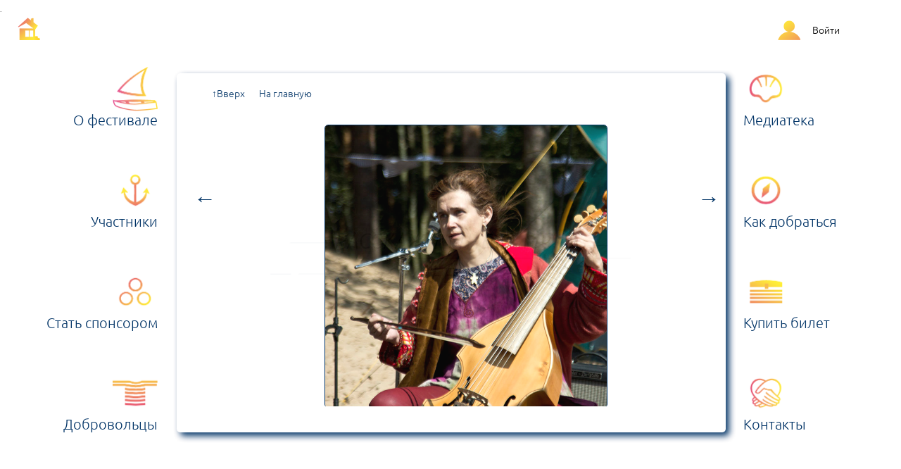

--- FILE ---
content_type: text/html; charset=UTF-8
request_url: http://seafever.ru/photos2015/sf2015-07/
body_size: 5476
content:

<!DOCTYPE html>

<html lang="ru-RU">
	
	<head>
		<title>  sf2015 (07) | Расскажи мне о море 2017</title>
		<link rel='dns-prefetch' href='//s.w.org' />
		<script type="text/javascript">
			window._wpemojiSettings = {"baseUrl":"https:\/\/s.w.org\/images\/core\/emoji\/2.2.1\/72x72\/","ext":".png","svgUrl":"https:\/\/s.w.org\/images\/core\/emoji\/2.2.1\/svg\/","svgExt":".svg","source":{"concatemoji":"http:\/\/seafever.ru\/wp-includes\/js\/wp-emoji-release.min.js?ver=4.7"}};
			!function(a,b,c){function d(a){var b,c,d,e,f=String.fromCharCode;if(!k||!k.fillText)return!1;switch(k.clearRect(0,0,j.width,j.height),k.textBaseline="top",k.font="600 32px Arial",a){case"flag":return k.fillText(f(55356,56826,55356,56819),0,0),!(j.toDataURL().length<3e3)&&(k.clearRect(0,0,j.width,j.height),k.fillText(f(55356,57331,65039,8205,55356,57096),0,0),b=j.toDataURL(),k.clearRect(0,0,j.width,j.height),k.fillText(f(55356,57331,55356,57096),0,0),c=j.toDataURL(),b!==c);case"emoji4":return k.fillText(f(55357,56425,55356,57341,8205,55357,56507),0,0),d=j.toDataURL(),k.clearRect(0,0,j.width,j.height),k.fillText(f(55357,56425,55356,57341,55357,56507),0,0),e=j.toDataURL(),d!==e}return!1}function e(a){var c=b.createElement("script");c.src=a,c.defer=c.type="text/javascript",b.getElementsByTagName("head")[0].appendChild(c)}var f,g,h,i,j=b.createElement("canvas"),k=j.getContext&&j.getContext("2d");for(i=Array("flag","emoji4"),c.supports={everything:!0,everythingExceptFlag:!0},h=0;h<i.length;h++)c.supports[i[h]]=d(i[h]),c.supports.everything=c.supports.everything&&c.supports[i[h]],"flag"!==i[h]&&(c.supports.everythingExceptFlag=c.supports.everythingExceptFlag&&c.supports[i[h]]);c.supports.everythingExceptFlag=c.supports.everythingExceptFlag&&!c.supports.flag,c.DOMReady=!1,c.readyCallback=function(){c.DOMReady=!0},c.supports.everything||(g=function(){c.readyCallback()},b.addEventListener?(b.addEventListener("DOMContentLoaded",g,!1),a.addEventListener("load",g,!1)):(a.attachEvent("onload",g),b.attachEvent("onreadystatechange",function(){"complete"===b.readyState&&c.readyCallback()})),f=c.source||{},f.concatemoji?e(f.concatemoji):f.wpemoji&&f.twemoji&&(e(f.twemoji),e(f.wpemoji)))}(window,document,window._wpemojiSettings);
		</script>
		<style type="text/css">
img.wp-smiley,
img.emoji {
	display: inline !important;
	border: none !important;
	box-shadow: none !important;
	height: 1em !important;
	width: 1em !important;
	margin: 0 .07em !important;
	vertical-align: -0.1em !important;
	background: none !important;
	padding: 0 !important;
}
</style>
<link rel='stylesheet' id='print-style-css'  href='http://seafever.ru/wp-content/themes/seafever/print.css?ver=4.7' type='text/css' media='print' />
<script type='text/javascript' src='http://seafever.ru/wp-includes/js/jquery/jquery.js?ver=1.12.4'></script>
<script type='text/javascript' src='http://seafever.ru/wp-includes/js/jquery/jquery-migrate.min.js?ver=1.4.1'></script>
<script type='text/javascript' src='http://seafever.ru/wp-content/themes/seafever/js/ajaxloader.js?ver=4.7'></script>
<script type='text/javascript' src='http://seafever.ru/wp-content/themes/seafever/js/flexcroll.js?ver=4.7'></script>
<link rel='https://api.w.org/' href='http://seafever.ru/wp-json/' />
<link rel="EditURI" type="application/rsd+xml" title="RSD" href="http://seafever.ru/xmlrpc.php?rsd" />
<link rel="wlwmanifest" type="application/wlwmanifest+xml" href="http://seafever.ru/wp-includes/wlwmanifest.xml" /> 

<link rel='shortlink' href='http://seafever.ru/?p=4979' />
<link rel="alternate" type="application/json+oembed" href="http://seafever.ru/wp-json/oembed/1.0/embed?url=http%3A%2F%2Fseafever.ru%2Fphotos2015%2Fsf2015-07%2F" />
<link rel="alternate" type="text/xml+oembed" href="http://seafever.ru/wp-json/oembed/1.0/embed?url=http%3A%2F%2Fseafever.ru%2Fphotos2015%2Fsf2015-07%2F&#038;format=xml" />
			<link rel="apple-touch-icon" href="favicon.ico" />
			<link rel="icon" href="favicon.ico" type="image/x-icon" />
			<link rel="pingback" href="http://seafever.ru/xmlrpc.php" />
			<link rel="stylesheet" type="text/css" media="all" href="http://seafever.ru/wp-content/themes/seafever/style.css" />
			<meta charset="UTF-8" />
			<meta name="main-content" content="width=device-width, initial-scale=0.5" />
			<meta name="apple-mobile-web-app-capable" content="yes" />
			<meta name="apple-mobile-web-app-status-bar-style" content="black" />
			<!--[if lt IE 9]>
			<script src="http://html5shim.googlecode.com/svn/trunk/html5.js"></script>
			<![endif]-->
			<script type="text/javascript">
			var _gaq = _gaq || [];
			_gaq.push(['_setAccount', 'UA-27000625-1']);
			_gaq.push(['_trackPageview']);
			(function() {
				var ga = document.createElement('script'); ga.type = 'text/javascript'; ga.async = true;
				ga.src = ('https:' == document.location.protocol ? 'https://ssl' : 'http://www') + '.google-analytics.com/ga.js';
				var s = document.getElementsByTagName('script')[0]; s.parentNode.insertBefore(ga, s);
			})();
			</script>
		
<!-- BEGIN GADWP v4.8.1.2 Universal Tracking - https://deconf.com/google-analytics-dashboard-wordpress/ -->
<script>
  (function(i,s,o,g,r,a,m){i['GoogleAnalyticsObject']=r;i[r]=i[r]||function(){
  (i[r].q=i[r].q||[]).push(arguments)},i[r].l=1*new Date();a=s.createElement(o),
  m=s.getElementsByTagName(o)[0];a.async=1;a.src=g;m.parentNode.insertBefore(a,m)
  })(window,document,'script','//www.google-analytics.com/analytics.js','ga');
  ga('create', 'UA-27000625-1', 'auto');
  ga('send', 'pageview');
</script>
<!-- END GADWP Universal Tracking -->

	</head>
	
	<body>
		
		<div id="main-container">
			
			<div id="loader" itemscope itemtype="http://schema.org/WPHeader">
				<span itemprop="name">Расскажи мне о море 2017</span>
				<span itemprop="description">Летний творческий фестиваль на берегу финского залива</span>
				<div class="content">
					<div id="loadercontainer">
						<img src="http://seafever.ru/wp-content/themes/seafever/images/seafever_loader.gif" border="0" alt="In progress..." title="" />
					</div><!--#loadercontainer-->
				</div><!--.content-->
			</div><!--#loader-->
			
			<div id="logo" itemscope itemtype="http://schema.org/Organization">
				<span itemprop="name">Расскажи мне о море 2017</span>
				<span itemprop="description">Летний творческий фестиваль на берегу финского залива</span>
				<span itemprop="email">seafeverfest@gmail.com</span>
				<span itemprop="telephone"></span>
				<div itemprop="address" itemscope itemtype="http://schema.org/PostalAddress">
					<span itemprop="streetAddress">п.Репино, напротив музея Пенаты</span>
					<span itemprop="addressLocality">Санкт-Петербург</span>,
				</div>
				<div class="content">
					<div id="mainlogo">
						<a ajax_container="popup" href="http://seafever.ru/masefield"><img alt="" src="http://seafever.ru/wp-content/themes/seafever/images/seafever_logo.png" /></a>
					</div><!--#mainlogo-->
				</div><!--.content-->
			</div><!--#logo-->
			
			<div id="navigation" itemscope itemtype="http://schema.org/SiteNavigationElement">
				<div class="content">
					<ul class="mainmenu">
														<li id="menuitem_about" class="menu">
									<div class="menu_wrapper">
										<a ajax_container="popup" href="http://seafever.ru/about" itemprop="url">
											<img src="http://seafever.ru/wp-content/themes/seafever/images/about.png" />
											<p>О фестивале</p>
										</a>
									</div>
								</li>
														<li id="menuitem_shop" class="menu">
									<div class="menu_wrapper">
										<a  href="https://sea-fever.timepad.ru/event/753428/" itemprop="url">
											<img src="http://seafever.ru/wp-content/themes/seafever/images/shop.png" />
											<p>Купить билет</p>
										</a>
									</div>
								</li>
														<li id="menuitem_geo" class="menu">
									<div class="menu_wrapper">
										<a ajax_container="popup" href="http://seafever.ru/geo" itemprop="url">
											<img src="http://seafever.ru/wp-content/themes/seafever/images/geo.png" />
											<p>Как добраться</p>
										</a>
									</div>
								</li>
														<li id="menuitem_volunteers" class="menu">
									<div class="menu_wrapper">
										<a ajax_container="popup" href="http://seafever.ru/volunteers" itemprop="url">
											<img src="http://seafever.ru/wp-content/themes/seafever/images/volunteers.png" />
											<p>Добровольцы</p>
										</a>
									</div>
								</li>
														<li id="menuitem_sponsors" class="menu">
									<div class="menu_wrapper">
										<a ajax_container="popup" href="http://seafever.ru/sponsors" itemprop="url">
											<img src="http://seafever.ru/wp-content/themes/seafever/images/sponsors.png" />
											<p>Стать спонсором</p>
										</a>
									</div>
								</li>
														<li id="menuitem_performers" class="menu">
									<div class="menu_wrapper">
										<a ajax_container="popup" href="http://seafever.ru/music" itemprop="url">
											<img src="http://seafever.ru/wp-content/themes/seafever/images/performers.png" />
											<p>Участники</p>
										</a>
									</div>
								</li>
														<li id="menuitem_contacts" class="menu">
									<div class="menu_wrapper">
										<a ajax_container="popup" href="http://seafever.ru/contacts" itemprop="url">
											<img src="http://seafever.ru/wp-content/themes/seafever/images/contacts.png" />
											<p>Контакты</p>
										</a>
									</div>
								</li>
														<li id="menuitem_media" class="menu">
									<div class="menu_wrapper">
										<a ajax_container="popup" href="http://seafever.ru/photos2018" itemprop="url">
											<img src="http://seafever.ru/wp-content/themes/seafever/images/media.png" />
											<p>Медиатека</p>
										</a>
									</div>
								</li>
											</ul>
				</div><!--.content-->
			</div><!--#navigation-->
			
			<div id="header">
				<div class="content">
											<ul class="alignleft">
							<li id="sf_home_widget-2" class="widget sf_home_widget">  			<a ajax_container="popup" href="http://seafever.ru">
  				<div id="avatar">
            <img src="http://seafever.ru/wp-content/themes/seafever/images/seafever_home_button.png"/>
          </div>
  			</a>
  		</li>						</ul><!--.alignleft-->
						<ul class="alignright">
							<li id="sf_cart_widget-2" class="widget sf_cart_widget"></li><li id="sf_user_widget-2" class="widget sf_user_widget">  				<div>
  					<div id="avatar"><img src="http://seafever.ru/wp-content/themes/seafever/images/seafever_user_button.png"/></div>
  					<div id="button"><p>Войти</p></div>
  				</div>
  				<ul class="login_menu">
  					<li><a href="http://seafever.ru/authorize/vk/?secret=D2CHeNXxpPdHo4z5FchrFcwcqCmjhQXV&hash=2EE2D1E96BC2E21EF9EC4A90E0A21AFB"><div class="social-link-small" id="social-vk-small"></div><p>Вконтакте</p></a></li>
  					<li><a href="http://seafever.ru/authorize/ya/?secret=SzC8nAFMpSuOV4TBfa3Uny8Nbt7tk5od&hash=20D4B18C57B21BA7A6F768896800283B"><div class="social-link-small" id="social-ya-small"></div><p>Яndex</p></a></li>
  					<li><a href="http://seafever.ru/authorize/fb/?secret=D2k1C1M2SgQNkJpATrvh1C5c7bFqf5DT&hash=BF4B797D1E97D615DF17F9152DB9ECC2"><div class="social-link-small" id="social-fb-small"></div><p>Facebook</p></a></li>
  					<li><a href="http://seafever.ru/authorize/gg/?secret=7YUIYHKQYAEij4Tdvovw2zJ8Lox2taUz&hash=479CBC42B7B2C5AF0B037460219EB40A"><div class="social-link-small" id="social-gg-small"></div><p>Google</p></a></li>
  					<li><a href="http://seafever.ru/authorize/tw/?secret=0Oi8v3YuCCMWGGac5FJ6fsc1RK2kUWU5&hash=37E036D3C838E1742F02F2F4E59156DC"><div class="social-link-small" id="social-tw-small"></div><p>Twitter</p></a></li>
  					<li><a href="http://seafever.ru/authorize/ma/?secret=Lcbhf0LSMyOteZFiFooURBVIlX4gTXkE&hash=16BE31D9C1F3C71CAD906CA61A1A3C8E"><div class="social-link-small" id="social-ma-small"></div><p>Mail</p></a></li>
  				</ul>
  			</li>						</ul><!--alignright-->
									</div><!--.content-->
			</div><!--#header-->
			
			<div id="page">
				<div id="viewport-flexcroll-vscroller">
					<div class="flexcroll-scrollbar">
					</div><!--.flexcroll-scrollbar-->
				</div><!--#viewport-flexcroll-vscroller-->
				
				
				<div class="content">
					<div id="popup" class="">
			<div id='breadcrumb'>
			<ul class="alignleft">
				<li id="sf_up_button_widget-2" class="widget sf_up_button_widget">  				<a ajax_container="popup" href="http://seafever.ru/photos2015/">&uarr;Вверх</a>
  			</li><li id="sf_home_button_widget-2" class="widget sf_home_button_widget">  			<a ajax_container="popup" href="http://seafever.ru">На главную</a>
  		</li><li id="sf_submenu_widget-2" class="widget sf_submenu_widget"></li>			</ul><!-- .alignleft //-->
			<ul class="alignright">
							</ul><!-- .alignright //-->
			</div><!--#breadcrumb-->
				<div class='flexcroll' id='viewport'>
				<div id="post-4979" class="post-4979 attachment type-attachment status-inherit hentry">
			<!-- <h2 class="entry-title">sf2015 (07)</h2> -->
			<div class="entry-content">
			<div class="entry-attachment">
						<p class="attachment">
					<a href="http://seafever.ru/photos2015/sf2015-08/" title="sf2015 (07)" rel="attachment">
			<img itemprop="image" src="http://seafever.ru/wp-content/uploads/2016/12/sf2015-07-768x768.jpg" width="400" height="400" class="attachment-400x400" alt="Расскажи мне о море 2017"/>					</a>
				</p>
				<div id="nav-below" class="navigation">
					<div class="nav-previous"><a href="http://seafever.ru/photos2015/sf2015-06/" ajax_container="popup"><div class="galery_nav">&larr;</div></a></div>
					<div class="nav-next"><a href="http://seafever.ru/photos2015/sf2015-08/" ajax_container="popup"><div class="galery_nav">&rarr;</div></a></div>
				</div><!-- #nav-below -->
						</div><!-- .entry-attachment -->
			<div class="entry-caption">
					</div>
					</div><!-- .entry-content -->
			</div><!-- #post-## -->
					<div id="comments" class="comments-area">
				</div><!-- #comments -->
		
		</div><!--#viewport-->
	
					</div><!--#popup-->
				</div><!--.content-->
				
				
			</div><!--#page-->
			
			<div id="footer" itemscope itemtype="http://schema.org/WPFooter">
				<div class="content">
					<div class="background"></div>
											<ul class="alignleft">
                          </ul>
						<ul class="alignright">
                          </ul>
									</div><!--.content-->
				<span itemprop="copyrightYear">2015</span>
				© <span itemprop="copyrightHolder">seafever.ru</span>
			</div><!--#footer-->
			
						<script type="text/javascript">
				jQuery(document).ready(function(e) {
					(function($){
						$('#searchform input').attr('placeholder','Search this site...');
						$('.comment-author').parent('div').addClass('commentContainer');
					}(jQuery));
				});
			</script>
		<script type='text/javascript' src='http://seafever.ru/wp-includes/js/wp-embed.min.js?ver=4.7'></script>
			
		</div><!--#main-container-->
		
			<!--                        -->
			<!-- Yandex.Metrika counter -->
			<!--                        -->
			<script type="text/javascript">
			(function (d, w, c) {
				(w[c] = w[c] || []).push(function() {
					try { w.yaCounter23482384 = new Ya.Metrika({id:23482384, webvisor:true, clickmap:true, trackLinks:true, accurateTrackBounce:true}); } catch(e) { }
				});
				var n = d.getElementsByTagName("script")[0],
						s = d.createElement("script"),
						f = function () { n.parentNode.insertBefore(s, n); };
				s.type = "text/javascript";
				s.async = true;
				s.src = (d.location.protocol == "https:" ? "https:" : "http:") + "//mc.yandex.ru/metrika/watch.js";
				if (w.opera == "[object Opera]") {
					d.addEventListener("DOMContentLoaded", f, false);
				} else { f(); }
			})(document, window, "yandex_metrika_callbacks");
			</script>
			<noscript><div><img src="//mc.yandex.ru/watch/23482384" style="position:absolute; left:-9999px;" alt="" /></div></noscript>
			<!-- //Yandex.Metrika counter -->
    			<!--                        -->
			<!-- Rating@Mail.ru counter -->
			<!--                        -->
			<script type="text/javascript">//<![CDATA[
				var _tmr = _tmr || [];
			_tmr.push({id: "2442575", type: "pageView", start: (new Date()).getTime()});
			(function (d, w) {
				var ts = d.createElement("script"); ts.type = "text/javascript"; ts.async = true;
				ts.src = (d.location.protocol == "https:" ? "https:" : "http:") + "//top-fwz1.mail.ru/js/code.js";
				var f = function () {var s = d.getElementsByTagName("script")[0]; s.parentNode.insertBefore(ts, s);};
				if (w.opera == "[object Opera]") { d.addEventListener("DOMContentLoaded", f, false); } else { f(); }
			})(document, window);
			</script><noscript><div style="position:absolute;left:-10000px;">
			<img src="//top-fwz1.mail.ru/counter?id=2442575;js=na" style="border:0;" height="1" width="1" alt="Рейтинг@Mail.ru" />
			</div></noscript>
			<!-- //Rating@Mail.ru counter -->
			
					<!--                    -->
			<!-- vk.com retargeting -->
			<!--                    -->
			<script type="text/javascript">(window.Image ? (new Image()) : document.createElement('img')).src = location.protocol + '//vk.com/rtrg?r=RwQfrh9lTp0r/sPYZWj3uTP66a7hW9tiwcHQNpV*jV*S3yX7r*guTTAkjHxZy*7H47jgZ9gLSzoIjYvsAMSMqPaNcVvoeNxbC1tmbFWDYImYghKwW8gUPoj5ymyG74ZQKhBRHaYeXpVSfCcVcdZ8Ne4*T4ohe9cZUmp6I9Pi4gA-';</script>
			<!-- //vk.com retargeting -->
			
				
	</body>
	
</html>



--- FILE ---
content_type: text/css
request_url: http://seafever.ru/wp-content/themes/seafever/style.css
body_size: 33045
content:
/*
Theme Name: Sea Fever
Theme URI: http://seafever.ru
Description: Sea Fever Festival theme.
Author: Chigirev Gregory
Version: 3.0
*/

/* ----------------------------------------------------------- *
 *    Reset default browser CSS                                *
 * ----------------------------------------------------------- */

html, body, div, span, applet, object, iframe,
h1, h2, h3, h4, h5, h6, p, blockquote, pre,
a, abbr, acronym, address, big, cite, code,
del, dfn, em, font, img, ins, kbd, q, s, samp,
small, strike, strong, sub, sup, tt, var,
b, u, i, center,
dl, dt, dd, ol, ul, li,
fieldset, form, label, legend,
table, caption, tbody, tfoot, thead, tr, th, td {
	background: transparent;
	border: 0;
	margin: 0;
	padding: 0;
	vertical-align: baseline;
}
body {
	font-size: 14px;
	line-height: 16px;
}
h1, h2, h3, h4, h5, h6 {
	clear: both;
	font-weight: 100;
	line-height: 20px;
	color: #003366;
}
h2 {
	line-height: 24px;
}
ol, ul {
	list-style: none;
}
blockquote {
	quotes: none;
}
/*blockquote:before, blockquote:after {
	content: '';
	content: none;
}*/
del {
	text-decoration: line-through;
}
table {
	border-collapse: collapse;
	border-spacing: 0;
}
a img {
	border: none;
}



/* ----------------------------------------------------------- *
 *    Fonts                                                    *
 * ----------------------------------------------------------- */

@font-face {
	font-family: Ubuntu;
	font-style: normal;
	font-weight: 100;
	src: local('Ubuntu-Light'), url('./fonts/Ubuntu-Light.ttf');
}

@font-face {
	font-family: Ubuntu;
	font-style: normal;
	font-weight: 400;
	src: local('Ubuntu-Regular'), url('./fonts/Ubuntu-Regular.ttf');
}

@font-face {
	font-family: Ubuntu;
	font-style: normal;
	font-weight: 600;
	src: local('Ubuntu-Medium'), url('./fonts/Ubuntu-Medium.ttf');
}

@font-face {
	font-family: Ubuntu;
	font-style: normal;
	font-weight: 900;
	src: local('Ubuntu-Bold'), url('./fonts/Ubuntu-Bold.ttf');
}

@font-face {
	font-family: Ubuntu;
	font-style: italic;
	font-weight: 100;
	src: local('Ubuntu-LightItalic'), url('./fonts/Ubuntu-LightItalic.ttf');
}

@font-face {
	font-family: Ubuntu;
	font-style: italic;
	font-weight: 400;
	src: local('Ubuntu-RegularItalic'), url('./fonts/Ubuntu-Italic.ttf');
}

@font-face {
	font-family: Ubuntu;
	font-style: italic;
	font-weight: 600;
	src: local('Ubuntu-MediumItalic'), url('./fonts/Ubuntu-MediumItalic.ttf');
}

@font-face {
	font-family: Ubuntu;
	font-style: italic;
	font-weight: 900;
	src: local('Ubuntu-BoldItalic'), url('./fonts/Ubuntu-BoldItalic.ttf');
}

@font-face {
	font-family: OpenSans;
	font-style: normal;
	font-weight: 100;
	src: local('OpenSans-Light'), url('./fonts/OpenSans-Light.ttf');
}

@font-face {
	font-family: OpenSans;
	font-style: normal;
	font-weight: 400;
	src: local('OpenSans-Regular'), url('./fonts/OpenSans-Regular.ttf');
}

@font-face {
	font-family: OpenSans;
	font-style: normal;
	font-weight: 600;
	src: local('OpenSans-Semibold'), url('./fonts/OpenSans-Semibold.ttf');
}

@font-face {
	font-family: OpenSans;
	font-style: normal;
	font-weight: 900;
	src: local('OpenSans-Bold'), url('./fonts/OpenSans-Bold.ttf');
}

@font-face {
	font-family: OpenSans;
	font-style: italic;
	font-weight: 100;
	src: local('OpenSans-LightItalic'), url('./fonts/OpenSans-LightItalic.ttf');
}

@font-face {
	font-family: OpenSans;
	font-style: italic;
	font-weight: 400;
	src: local('OpenSans-Italic'), url('./fonts/OpenSans-Italic.ttf');
}

@font-face {
	font-family: OpenSans;
	font-style: italic;
	font-weight: 600;
	src: local('OpenSans-SemiboldItalic'), url('./fonts/OpenSans-SemiboldItalic.ttf');
}

@font-face {
	font-family: OpenSans;
	font-style: italic;
	font-weight: 900;
	src: local('OpenSans-BoldItalic'), url('./fonts/OpenSans-BoldItalic.ttf');
}

body {
	color: #000000;
	font-family: Ubuntu, OpenSans, sans-serif;
	font-style: normal;
	font-weight: 100;
	text-decoration: none;
}

a,
a:visited,
a:active,
a:hover,
a:link {
	color: #003366;
	font-style: normal;
	font-weight: 100;
	text-decoration: none;
}



/* ----------------------------------------------------------- *
 *    Microdate                                                *
 * ----------------------------------------------------------- */

#loader span,
#logo span,
#footer span {
	position: absolute;
	width: auto;
	color: #ffffff;
	background-color: #ffffff;
}



/* ----------------------------------------------------------- *
 *    Main page                                                *
 * ----------------------------------------------------------- */

.alignleft {
	float: left;
	display: inline-table;
}

.alignright {
	float: right;
	display: inline-table;
}

div:focus,
input:focus,
select:focus,
option:focus,
details:focus,
summary:focus {
	outline: #FFFFFF auto 0px !important;
}

select,
option,
input[type="color"],
input[type="date"],
input[type="button"],
input[type="submit"] {
	cursor: pointer;
}

select {
	cursor: text;
	width: 512px;
	margin: 2px 0;
}

option,
input[type="email"], 
input[type="number"], 
input[type="password"], 
input[type="tel"], 
input[type="url"],
input[type="text"],
textarea {
	cursor: text;
	width: 500px;
	margin: 2px 0;
}

input[type="date"] {
	width: 500px;
	float: right;
}

select,
option,
input:not([type]), 
input[type="color"],
input[type="date"],
input[type="button"],
input[type="submit"],
input[type="email"], 
input[type="number"], 
input[type="password"], 
input[type="tel"], 
input[type="url"],
input[type="text"],
textarea {
	color: #003366;
	background: #FFFFFF;
	border: 1px solid #003366;
	padding: 5px;
	        border-radius: 3px;
	   -moz-border-radius: 3px;
	     -o-border-radius: 3px;
	-webkit-border-radius: 3px;
}

textarea {
	height: 40px;
}

#wpadminbar {
	display: none;
}

.hidden {
	display: none !important;
}

.content {
	position: relative;
	width: 100%;
	height: 100%;
	margin: 0 auto;
	padding: 0;
	border: 0;
	overflow: visible;
}

#main-container {
	position: absolute;
	left: 0;
	top: 0;
	width: 100%;
	height: 100%;
	overflow: hidden;
	margin: 0;
	padding: 0;
	border: 0;
	display: block;
	min-width: 800px;
	min-height: 600px;
}

#main-container #loader {
	position: absolute;
	top: 0;
	left: 0;
	width: 100%;
	height: 100%;
	margin: 0;
	padding: 0;
	border: 0;
	display: none;
	/*
	-ms-filter: progid:DXImageTransform.Microsoft.Alpha(opacity=60);
	    filter: progid:DXImageTransform.Microsoft.Alpha(opacity=60);
	*/
	  -moz-opacity: 0.6;
	-khtml-opacity: 0.6;
	       opacity: 0.6;
	z-index: 100;
}

#main-container #loader .content {
	width: 256px;
}

#main-container #loader .content #loadercontainer {
	position: absolute;
	top: 100%;
	left: auto;
	width: 256px;
	height: 88px;
	margin: -88px auto;
	padding: 0;
	border: 0;
	/*
	-ms-filter: progid:DXImageTransform.Microsoft.Alpha(opacity=60);
	    filter: progid:DXImageTransform.Microsoft.Alpha(opacity=60);
	*/
	  -moz-opacity: 0.6;
	-khtml-opacity: 0.6;
	       opacity: 0.6;
	z-index: 100;
}

#main-container #logo {
	position: absolute;
	top: 0;
	left: 0;
	width: 100%;
	height: 100%;
	margin: 0;
	padding: 0;
	border: 0;
	display: block;
}

#main-container #logo .content {
	width: 512px;
}

#main-container #logo .content #mainlogo {
	position: absolute;
	top: 50%;
	left: auto;
	width: 512px;
	height: 120px;
	margin: -60px -256px 0px 0px;
	padding: 0;
	border: 0;
	z-index: 10;
}

#main-container #logo .content #mainlogo img {
	position: relative;
	left: 0;
	top: 0;
	width: 100%;
	height: auto;
}

#main-container #navigation {
	position: absolute;
	top: 0;
	left: 0;
	width: 100%;
	height: 100%;
	margin: 0;
	padding: 0;
	border: 0;
	display: block;
}

#main-container #navigation .content {
	width: 100%;
}

#main-container #navigation .content #mainmenu {
	z-index: 30;
}

#main-container #header {
	position: fixed;
	left: 0px;
	top: 0px;
	width: 100%;
	overflow: visible;
	margin: 0;
	padding: 0;
	border: 0;
	display: block;
	float: left;
	z-index: 40;
}

#main-container #header .content {
	position: relative;
	width: auto;
	padding: 0;
	overflow: hidden;
}

#main-container #footer {
	position: fixed;
	left: 0px;
	top: 100%;
	width: 100%;
	height: 32px;
	overflow: visible;
	margin: -32px 0px 0px 0px;
	padding: 0;
	border: 0;
	display: block;
	float: left;
	text-align: center;
	z-index: 20;
}

#main-container #footer .content {
	font-size: 10px;
	line-height: 12px;
}

#main-container #footer .content .background {
	position: relative;
	width: auto;
	height: 32px;
	background: #FFFFFF;
	/*
	background: -webkit-gradient(linear, left top, left bottom, color-stop(0%, #FFFFFF), color-stop(100%, #003366));
	*/
	background:    -moz-linear-gradient(to bottom, #FFFFFF, #003366);
	background: -webkit-linear-gradient(to bottom, #FFFFFF, #003366);
	background:      -o-linear-gradient(to bottom, #FFFFFF, #003366);
	background:     -ms-linear-gradient(to bottom, #FFFFFF, #003366);
	background:         linear-gradient(to bottom, #FFFFFF, #003366);
}

#main-container #page {
	position: absolute;
	top: 0;
	left: 0;
	width: 100%;
	height: 100%;
	margin: 0;
	padding: 0;
	border: 0;
}

#main-container #page .content {
	width: 778px;
}

#main-container #page .content #popup {
	font-size: 14px;
	line-height: 16px;
	position: relative;
	top: 50%;
	left: auto;
	width: 700px;
	height: 420px;
	margin: -256px auto 0 auto;
	padding: 10px 40px 80px 40px;
	overflow: hidden;
	border: 0px solid #ffffff;
	        box-shadow: 5px 5px 10px #003366;
	   -moz-box-shadow: 5px 5px 10px #003366;
	     -o-box-shadow: 5px 5px 10px #003366;
	-webkit-box-shadow: 5px 5px 10px #003366;
	        border-radius: 5px;
	   -moz-border-radius: 5px;
	     -o-border-radius: 5px;
	-webkit-border-radius: 5px;
	background: #FFFFFF;
	/*
	-ms-filter: progid:DXImageTransform.Microsoft.Alpha(opacity=97);
	    filter: progid:DXImageTransform.Microsoft.Alpha(opacity=97);
	*/
	  -moz-opacity: 0.97;
	-khtml-opacity: 0.97;
	       opacity: 0.97;
	z-index: 40;
}

#viewport-flexcroll-vscroller {
  position: absolute;
  left: 100%;
  top: 0px;
  width: 12px;
  height: 100%;
  margin-left: -12px;
  margin-top: 0px;
  margin-right: 0px;
  margin-bottom: 0px;
  background-color: #ffffff;
}

.flexcroll-scrollbar {
	position: relative;
	background-color: #003366;
	        border-radius: 5px;
	   -moz-border-radius: 5px;
	     -o-border-radius: 5px;
	-webkit-border-radius: 5px;
	z-index: 50;
	
}

#viewport_scrollwrapper {
	z-index: -1;
}

#main-container #page .content  #popup #viewport .entry-title {
	margin: 10px 0px 10px 0px;
}

#main-container #page .content #popup #breadcrumb {
	top: 0px;
	left: 0px;
	width: 100%;
	height: 28px;
	overflow: visible;
	margin: 0;
	padding: 0;
	border: 0;
	display: block;
	float: left
}

#main-container #page .content #popup #viewport {
	top: 24px;
	left: 0px;
	width: 100%;
	height: 100%;
	overflow: hidden;
	padding: 0;
	margin: 15px 0px 0px 0px;
	border: 0;
	display: block;
	float: left;
}

#viewport:hover .edit-link {
	display: block;
}

.edit-link {
	position: absolute;
	top: 0px;
	right: 0px;
	/*
	-ms-filter: progid:DXImageTransform.Microsoft.Alpha(opacity=80);
	    filter: progid:DXImageTransform.Microsoft.Alpha(opacity=80);
	*/
	  -moz-opacity: 0.8;
	-khtml-opacity: 0.8;
	       opacity: 0.8;
	display: none;
}

.entry-content {
	margin: 10px 0px 10px 0px;
}

.entry-content p {
	padding: 10px 0px 10px 0px;
}

#error_message {
	margin: 0 0 16px 8px;
	padding: 12px;
	background-color: #ffebe8;
	border-color: #cc0000;
	-webkit-border-radius: 3px;
	border-radius: 3px;
	border-width: 1px;
	border-style: solid;
}

#info_message {
	padding: 5px 15px 10px 15px;
	background: #ffffff;
	border-left: 4px solid #003366;
	-webkit-box-shadow: 0 1px 1px 0 rgba(0,0,0,.1);
	box-shadow: 0 1px 1px 0 rgba(0,0,0,.1);
	width: 700px;
	margin: 5px 0px 10px 0px;
}

#success_message {
	padding: 5px 15px 10px 15px;
	background: #ffffff;
	border-left: 4px solid #36DD36;
	-webkit-box-shadow: 0 1px 1px 0 rgba(0,0,0,.1);
	box-shadow: 0 1px 1px 0 rgba(0,0,0,.1);
	width: 700px;
	margin: 5px 0px 10px 0px;
}

#fail_message {
	padding: 5px 15px 10px 15px;
	background: #ffffff;
	border-left: 4px solid #DD3D36;
	-webkit-box-shadow: 0 1px 1px 0 rgba(0,0,0,.1);
	box-shadow: 0 1px 1px 0 rgba(0,0,0,.1);
	width: 700px;
	margin: 5px 0px 10px 0px;
}

#info_message h2,
#success_message h2,
#fail_message h2 {
	line-height: 32px;
}

#info_message p,
#success_message p,
#fail_message p {
	line-height: 18px;
}



/* ----------------------------------------------------------- *
 *    Main menu                                                *
 * ----------------------------------------------------------- */

.menu {
	position: absolute;
	top: 50%;
	left: 50%;
	width: 160px;
	height: 100px;
	margin: 0;
	padding: 0;
	color: #003366;
	font-style: normal;
	font-weight: 100;
	font-size: 20px;
	line-height: 20px;
	text-align: center;
	text-decoration: none;
	white-space: nowrap;
	border: 0px;
	        box-shadow: none;
	   -moz-box-shadow: none;
	     -o-box-shadow: none;
	-webkit-box-shadow: none;
	        border-radius: 3px;
	   -moz-border-radius: 3px;
	     -o-border-radius: 3px;
	-webkit-border-radius: 3px;
	        transition: all 0.5s ease-in-out;
	   -moz-transition: all 0.5s ease-in-out;
	     -o-transition: all 0.5s ease-in-out;
	-webkit-transition: all 0.5s ease-in-out;
	z-index: 30;
}

.menu a,
.menu a:visited,
.menu a:active,
.menu a:link {
	/*padding: 5px 10px 5px 10px;*/
	color: #003366;
	font-size: 20px;
	font-style: normal;
	font-weight: 100;
	text-decoration: none;
	        transition: all 0.2s ease-in-out;
	   -moz-transition: all 0.2s ease-in-out;
	     -o-transition: all 0.2s ease-in-out;
	-webkit-transition: all 0.2s ease-in-out;
	padding: 0;
	margin: 0;
}

.menu a:hover {
	font-size: 24px;
}

.menu .menu_wrapper {
	margin: -50px 0px 0px -160px;
}

.menu img {
	width: 64px;
}

.frontpagemenu #menuitem_logo {
	display: none;
}

.frontpagemenu #menuitem_contacts {
	text-align: center;
	top: 75%;
	left: 50%;
}

.frontpagemenu #menuitem_shop {
	text-align: center;
	top: 70%;
	left: 70%;
}

.frontpagemenu #menuitem_about {
	text-align: center;
	top: 25%;
	left: 50%;
}

.frontpagemenu #menuitem_volunteers {
	text-align: center;
	top: 70%;
	left: 30%;
}

.frontpagemenu #menuitem_sponsors {
	text-align: center;
	top: 50%;
	left: 15%;
}

.frontpagemenu #menuitem_performers {
	text-align: center;
	top: 30%;
	left: 30%;
}

.frontpagemenu #menuitem_geo {
	text-align: center;
	top: 50%;
	left: 85%;
}

.frontpagemenu #menuitem_media {
	text-align: center;
	top: 30%;
	left: 70%;
}

.mainmenu #menuitem_logo {
	display: none;
}

.mainmenu #menuitem_about {
	text-align: right;
	left: 5%;
	top: 20%;
}

.mainmenu #menuitem_performers {
	text-align: right;
	left: 5%;
	top: 40%;
}

.mainmenu #menuitem_sponsors {
	text-align: right;
	left: 5%;
	top: 60%;
}

.mainmenu #menuitem_volunteers {
	text-align: right;
	left: 5%;
	top: 80%;
}

.mainmenu #menuitem_media {
	text-align: left;
	left: 95%;
	top: 20%;
}

.mainmenu #menuitem_geo {
	text-align: left;
	left: 95%;
	top: 40%;
}

.mainmenu #menuitem_shop {
	text-align: left;
	left: 95%;
	top: 60%;
}

.mainmenu #menuitem_contacts {
	text-align: left;
	left: 95%;
	top: 80%;
}



/* ----------------------------------------------------------- *
 *    Gallery                                                  *
 * ----------------------------------------------------------- */

.size-thumbnail {
	position: relative;
	display: inline-table;
	width: 150px;
	margin: 0px 7px 0px 7px;
	padding: 5px 0px 5px 0px;
}

.size-thumbnail img,
.gallery-size-thumbnail img {
	width: 150px;
	height: 150px;
	border: 1px solid #003366 !important;
	        border-radius: 5px;
	   -moz-border-radius: 5px;
	     -o-border-radius: 5px;
	-webkit-border-radius: 5px;
	margin: 5px 0px 5px 5px;
	padding: 0;
	background-image: url('./images/seafever_image_loader.gif');
	background-repeat: no-repeat;
	background-position: center, center;
}

.size-medium img,
.gallery-size-medium img {
	width: 300px;
	height: 300px;
	border: 1px solid #003366 !important;
	        border-radius: 5px;
	   -moz-border-radius: 5px;
	     -o-border-radius: 5px;
	-webkit-border-radius: 5px;
	margin: 5px 0px 5px 5px;
	padding: 0;
}

.size-full img,
.gallery-size-full img {
	width: 800px;
	height: 800px;
	border: 1px solid #003366 !important;
	        border-radius: 5px;
	   -moz-border-radius: 5px;
	     -o-border-radius: 5px;
	-webkit-border-radius: 5px;
	margin: 5px 0px 5px 5px;
	padding: 0;
}

.wp-audio-playlist .wp-playlist-current-item {
	display: none;
}

.entry-attachment #nav-below {
	position: absolute;
	left: 0;
	top: 0;
	width: 100%;
	height: 100%;
}

.entry-attachment #nav-below .nav-previous {
	float: left;
	width: 64px;
	height: 100%;
}

.entry-attachment #nav-below .nav-next {
	float: right;
	width: 64px;
	height: 100%;
}

.entry-attachment .attachment img {
	position: relative;
	left: 50%;
	top: 0;
	width: 400px;
	height: 400px;
	padding: 0;
	margin: 0px 0px 0px -180px;
	border: 1px solid #003366;
	border-radius: 5px;
}

.entry-attachment #nav-below .galery_nav {
	position: absolute;
	margin: 0;
	padding: 159px 24px;
	font-size: 32px;
	line-height: 36px;
}



/* ----------------------------------------------------------- *
 *    Comments                                                 *
 * ----------------------------------------------------------- */

.avatar {
	        border-radius: 5px;
	   -moz-border-radius: 5px;
	     -o-border-radius: 5px;
	-webkit-border-radius: 5px;
}

#respond,
#comments {
	margin: 10px 0px 0px 0px;
	padding: 0;
}

#respond #reply-title,
#comments #comments-title {
	border-bottom: 1px solid #003366;
	margin: 0;
	padding: 0px 0px 5px 0px;
	font-style: normal;
	font-weight: 600;
	font-size: 12px !important;
	line-height: 14px !important;
}

#respond textarea {
	width: 688px;
	height: 50px;
	margin: 5px 0px 5px 0px;
	font-weight: 100;
	font-style: italic;
}

#respond form {
	margin: 10px 0px 0px 0px;
	padding: 0;
}

#respond label,
#respond .logged-in-as,
#respond .form-allowed-tags {
	display: none;
}

#comments .commentlist {
	margin: 5px 0px 0px 0px;
	padding: 0;
	display: block;
}

#comments .comment_wrapper {
	margin: 0 auto;
	padding: 0;
}

#comments .comment {
	margin: 10px auto auto 0px;
	padding: 5px;
	border: 1px solid #036;
	        border-radius: 5px;
	   -moz-border-radius: 5px;
	     -o-border-radius: 5px;
	-webkit-border-radius: 5px;
	        box-shadow: 2px 2px 5px #003366;
	   -moz-box-shadow: 2px 2px 5px #003366;
	     -o-box-shadow: 2px 2px 5px #003366;
	-webkit-box-shadow: 2px 2px 5px #003366;
	display: inline-block;
}

#comments .comment-author {
	font-style: normal;
	font-weight: 600;
	font-size: 12px;
	line-height: 14px;
}

#comments .comment-author .fn {
	margin: -10px 0px 0px 5px;
	padding: 0;
	display: inline-table;
}

#comments .comment-content {
	margin: 0px 0px 5px 0px;
	padding: 0;
	font-weight: 100;
	font-style: italic;
	font-size: 12px;
	line-height: 14px;
}

#comments .comment-reply {
	margin: 0;
	padding: 0;
	font-style: normal;
	font-weight: 600;
	font-size: 12px;
	line-height: 14px;
}

#comments .commentlist .comment .comment-reply a {
	margin: 0px 5px 0px 0px;
}

#comments .commentlist .children {
	margin: 0px 0px 0px 20px;
	padding: 0;
}



/* ----------------------------------------------------------- *
 *    Link buttons widget                                    *
 * ----------------------------------------------------------- */

.buttons {
	margin: 0;
	padding: 0;
	display: inline-table;
}

.buttons p {
	color: #000000;
	display: inline;
}

.buttons li {
	display: inline-block;
	color: #FFFFFF;
	border: 0px solid #FFFFFF;
	padding: 0;
	margin: 10px 5px 0px 5px;
	white-space: nowrap;
	        transition: all 0.2s ease-in-out;
	   -moz-transition: all 0.2s ease-in-out;
	     -o-transition: all 0.2s ease-in-out;
	-webkit-transition: all 0.2s ease-in-out;
}

.buttons li a,
.buttons li a:visited,
.buttons li a:active,
.buttons li a:link {
	padding: 2px 8px 1px 8px;
	color: #003366;
	font-size: 14px;
	font-weight: 100;
	        transition: all 0.2s ease-in-out;
	   -moz-transition: all 0.2s ease-in-out;
	     -o-transition: all 0.2s ease-in-out;
	-webkit-transition: all 0.2s ease-in-out;
}

.buttons li:hover a {
	font-size: 18px;
}

.login h2 {
	color: #dd3d36;
}

.social-link {
	width: 57px;
	height: 57px;
	display: inline-block;
	float: left;
	margin: 10px 5px;
	background: url('./images/social-icons.png') no-repeat scroll 0px 0px transparent;
}

#social-vk {
	background-position: 0px 0px;
}

#social-ya {
	background-position: 0px -66px;
}

#social-fb {
	background-position: 0px -136px;
}

#social-gg {
	background-position: 0px -198px;
}

#social-ok {
	background-position: 0px -264px;
}

#social-tw {
	background-position: 0px -330px;
}

#social-ma {
	background-position: 0px -462px;
}

.social-link-small {
	width: 32px;
	height: 32px;
	display: inline-block;
	margin: 0;
	padding: 0;	
	background: url('./images/social-icons-small.png') no-repeat scroll 0px 0px transparent;
}

#social-vk-small {
	background-position: 0px 3px;
}

#social-ya-small {
	background-position: 0px -33px;
}

#social-fb-small {
	background-position: 0px -63px;
}

#social-gg-small {
	background-position: 0px -96px;
}

#social-ok-small {
	background-position: 0px -131px;
}

#social-tw-small {
	background-position: 0px -164px;
}

#social-ma-small {
	background-position: 0px -229px;
}



/* ----------------------------------------------------------- *
 *    Page content                                             *
 * ----------------------------------------------------------- */

#main-container #page .content #popup #viewport #viewport_mcontentwrapper #viewport_contentwrapper .page .entry-content ul li {
	list-style-type: disc !important;
	list-style-position: inside;
}



/* ----------------------------------------------------------- *
 *    Contact form                                           *
 * ----------------------------------------------------------- */

.contact-info {
	border-collapse: collapse;
	margin-top: .5em;
	width: 100%;
	margin-bottom: -8px;
	clear: both;
}

.contact-info th {
	text-align: left;
	color: #222;
	text-shadow: #fff 0 1px 0;
	vertical-align: middle;
}

.contact-info label {
	cursor: pointer;
	vertical-align: middle;
	font-size: 12px;
	line-height: 1.4em;
}

.submit {
	padding: 18px 0;
	margin: 5px 0;
}



/* ----------------------------------------------------------- *
 *    Header widgets                                           *
 * ----------------------------------------------------------- */

.widget {
  border: 0px solid #000;
  margin: 10px;
  padding: 0;
  float: left;
}

.widget #avatar {
  width: 64px;
  height: 64px;
  float: left;
}

.widget #avatar img {
	width: 32px;
	height: 32px;
	margin: 15px;
}

.widget #button {
  float: left;
  margin: 0;
  padding: 24px 16px 24px 0px;
}

.sf_user_widget #avatar .avatar_img {
  border: 1px #DDDDDD solid;
  border-radius: 3px;
}

.sf_user_widget #user_name {
  float: left;
  margin: 0;
  padding: 16px 16px 16px 0px;
}

.sf_user_widget .login_menu,
.sf_user_widget .user_menu {
  width: 150px;
  height: 0px;
	margin: 0;
	padding: 0px 10px 0px 20px;
  background: #ffffff;
	border: 0px solid #ffffff;
	box-shadow: 1px 2px 5px #003366;
  border-radius: 5px;
  overflow: hidden;
          transition: all 0.5s linear;
     -moz-transition: all 0.5s linear;
       -o-transition: all 0.5s linear;
  -webkit-transition: all 0.5s linear;
}

.sf_user_widget:hover .login_menu,
.sf_user_widget:hover .user_menu {
  height: auto;
	padding: 5px 10px 10px 20px;
}

.sf_user_widget .login_menu li,
.sf_user_widget .user_menu li {
  padding: 5px 0px 5px 0px;
}

.sf_user_widget .login_menu li:hover,
.sf_user_widget .user_menu li:hover {
	font-size: 16px;
}

.sf_user_widget .login_menu p {
	position: relative;
	left: 10px;
	top: -10px;
	display: inline;
	margin: 0;
	padding: 0;
	height: 32px;
	width: auto;
}

.sf_user_widget .user_menu p {
	position: relative;
	left: 10px;
	top: -5px;
	display: inline;
	margin: 0;
	padding: 0;
	height: 32px;
	width: auto;
}

.sf_user_widget .login_menu span,
.sf_user_widget .user_menu span {
  float: right;
}

.sf_cart_widget #button {
  position: relative;
}

.sf_cart_widget #button #cart_count {
  position: absolute;
  left: -62px;
  top: 30px;
  width: 20px;
  height: 20px;
  margin: 0;
  padding: 3px 0px 0px 0px;
  border-radius: 8px;
  background-color: #ffe040;
  font-size: 12px;
  text-align: center;
}



/* ----------------------------------------------------------- *
 *    Shop                                                     *
 * ----------------------------------------------------------- */

.cart_count_control {
	
}
.cart .cart_list {
	font-size: 12px;
}
.cart .cart_list tr {
	width: 700px;
	height: 26px;
}
.cart .cart_list td {
	vertical-align: middle;
}
.cart .cart_list_header {
	border-top: 0px none #ffffff;
	border-bottom: 1px solid #003366;
}
.cart .cart_list_footer {
	border-top: 1px solid #003366;
	border-bottom: 0px none #ffffff;
}
.cart .cart_list_body {
	border-top: 1px solid #003366;
	border-bottom: 1px solid #003366;
}
.cart .cart_list_num {
	width: 32px;
	text-align: center;
}
.cart .cart_list_img {
	width: 64px;
	text-align: center;
}
.cart .cart_list_title {
	width: 304px;
	text-align: left;
}
.cart .cart_list_price {
	width: 100px;
	text-align: center;
}
.cart .cart_list_count {
	width: 100px;
	text-align: center;
}
.cart .cart_list_charge {
	width: 100px;
	text-align: center;
}
.cart img {
	width: 48px;
	height: 48px;
}
.cart .cart_add,
.cart .cart_dec,
.cart .cart_rem {
	border: 1px #000000 solid;
	border-radius: 5px;
	width: 16px;
	height: 16px;
	cursor: pointer;
	display: inline-block;
	font-size: 14px;
	font-weight: 600;
}
.cart .cart_add {
	color: #007700;
}
.cart .cart_dec {
	color: #770000;
}
.cart .cart_rem {
	color: #ff0000;
}
.cart .cart_count {
	display: inline-block;
}
.cart .cart_control {
	width: 100%;
}
.cart .cart_clear,
.cart .cart_order {
	border: 1px #000000 solid;
	border-radius: 5px;
	vertical-align: middle;
	text-align: center;
	width: 120px;
	height: 32px;
	line-height: 32px;
	margin: 5px 10px;
	padding: 0px 10px;
	display: inline-block;
	float: right;
	cursor: pointer;
}

.orders .order_list {
	font-size: 12px;
}
.orders .order_list tr {
	width: 700px;
	height: 26px;
}
.orders .order_list td {
	vertical-align: middle;
}
.orders .order_list_header {
	border-top: 0px none #ffffff;
	border-bottom: 1px solid #003366;
}
.orders .order_list_footer {
	border-top: 1px solid #003366;
	border-bottom: 0px none #ffffff;
}
.orders .order_list_body {
	border-top: 1px solid #003366;
	border-bottom: 1px solid #003366;
	background-color: #ffffff;
}
.orders .order_list_body p,
.orders .order_list_body a {
	color: #003366;
}
/*
.orders .order_list_body:hover,
.orders .order_list_body:hover p,
.orders .order_list_body:hover a {
	background-color: #003366;
	color: #ffffff;
}
*/
.orders .order_list_number {
	width: 50px;
	text-align: center;
}
.orders .order_list_title {
	width: 450px;
	text-align: left;
}
.orders .order_list_count {
	width: 100px;
	text-align: center;
}
.orders .order_list_charge {
	width: 98px;
	text-align: center;
}
.orders .order_list_remove {
	width: 20px;
	text-align: left;
}
.orders .order_list_name {
	width: 160px;
	text-align: left;
}
.orders .order_list_content {
	width: 300px;
	text-align: left;
}
.orders .order_list_state {
	width: 120px;
	text-align: left;
}
.expand {
	cursor: pointer;
}
.orders .order_list_remove span:hover {
	margin: 5px 6px 5px 5px;
  box-shadow: 2px 2px 2px;
  font-size: 14px;
  padding: 1px 5px 1px 5px;
}
.orders .order_list_remove span:active,
.orders .order_list_remove span {
	margin: 5px;
  padding: 3px 6px 3px 6px;
  border: 1px solid #003366;
  border-radius: 10px;
  box-shadow: 1px 1px 1px;
	font-size: 12px;
}

.shop .cart_price {
	position: absolute;
	top: 120px;
	left: 85px;
	width: 80px;
	height: 32px;
	line-height: 32px;
	vertical-align: middle;
	text-align: center;
	background-color: #003366;
	color: #ffffff;
		      box-shadow: 2px 2px 5px #003366;
	   -moz-box-shadow: 2px 2px 5px #003366;
	     -o-box-shadow: 2px 2px 5px #003366;
	-webkit-box-shadow: 2px 2px 5px #003366;
	        border-radius: 5px;
	   -moz-border-radius: 5px;
	     -o-border-radius: 5px;
	-webkit-border-radius: 5px;
}
.single_shop_control {
	width: 100%;
	height: 44px;
}
.single_shop_control .price {
	line-height: 32px;
	vertical-align: middle;
	text-align: center;
	margin: 5px 10px;
	display: inline-block;
	float: left;
}
.single_shop_control .button {
	width: 150px;
	height: 32px;
	line-height: 32px;
	vertical-align: middle;
	text-align: center;
	cursor: pointer;
	border: 1px #000000 solid;
	border-radius: 5px;
	background-color: #ffffff;
	color: #003366;
	margin: 5px 10px;
	display: inline-block;
	float: right;
}
.single_shop_control .button:hover {
	background-color: #003366;
	color: #ffffff;
}
.single_shop_control .button:active {
	background-color: #003366;
	color: #ffffff;
}

#payment_form {
	width: 690px !important;
	margin: 0 auto !important;
}
.pull-left {
	display: inline-table;
}
#captcha input {
	width: 100px;
}
.line input{
	margin: 15px 0px 0px 0px;
}
#v8 #accordion {
	position: relative !important;
	top: 10px !important;
	left: 0px !important;
	width: 690px !important;
	height: 360px !important;
	overflow: scroll !important;
}
#v8 .clear_l,
#v8 .onpay_logo,
#v8 .fields_pay_caption,
#v8 .fields_pay_first,
#v8 .fields_pay,
#v8 .fields_pay,
#v8 #understand,
#v8 .wiki {
	display: none !important;
}
#v8 #form_content {
	display: block !important;
}
#v8 #captcha_block,
#v8 .line {
	display: inline-table;
}

.entry-content .section .title {
	padding: 10px 20px 10px 20px;
	margin: 20px 23px 0px 12px;
		      box-shadow: 2px 2px 10px #003366;
	   -moz-box-shadow: 2px 2px 10px #003366;
	     -o-box-shadow: 2px 2px 10px #003366;
	-webkit-box-shadow: 2px 2px 10px #003366;
	        border-radius: 5px;
	   -moz-border-radius: 5px;
	     -o-border-radius: 5px;
	-webkit-border-radius: 5px;
	cursor: pointer;
}



/* ----------------------------------------------------------- *
 *    Pay buttons                                              *
 * ----------------------------------------------------------- */

.b-widget-button {
	display: inline;
}
.b-button {
	background: none repeat scroll 0 0 transparent;
	border: medium none;
	color: #000;
	cursor: pointer;
	display: inline-block;
	height: 25px;
	margin: 0 15px 0 0;
	outline: medium none;
	padding: 0;
	position: relative;
	text-decoration: none;
	vertical-align: middle;
}
.b-widget-button .b-button {
	background-attachment: scroll;
	background-clip: border-box;
	background-color: transparent;
	background-image: url("https://money.yandex.ru/img/b-widget-button__sprite.png");
	background-origin: padding-box;
	background-position: 0 -259px;
	background-repeat: repeat-x;
	border-radius: 5px 5px 5px 5px;
	box-shadow: 0 1px 3px #999;
	height: 48px;
	margin: 2px 3px 4px;
}
.b-widget-button_m .b-button {
	border-radius: 4px 4px 4px 4px;
	height: 36px;
}
.b-widget-button__icon {
	height: 29px;
	margin-top: -15px;
	position: absolute;
	top: 50%;
}
.b-widget-button__icon_type_yamoney {
	left: 16px;
}
.b-widget-button_m .b-button .b-widget-button__icon {
	width: 48px;
  height: auto;
  left: 1px;
  margin-top: -18px;
}
.b-button__inner {
	background: #fff url("https://money.yandex.ru/img/b-widget-button__sprite.png") repeat-x scroll 0 -228px transparent;
	border: 1px solid #b4b4b4;
	border-radius: 3px 3px 3px 3px;
	display: block;
	font-family: Arial,Geneva CY,Sans-Serif;
	font-size: 13px;
	height: 23px;
	line-height: 23px;
	margin: 0;
	outline: medium none;
	padding: 0 15px;
	position: relative;
	white-space: nowrap;
}
.b-widget-button .b-button .b-button__inner {
	-moz-border-bottom-colors: none;
	-moz-border-image: none;
	-moz-border-left-colors: none;
	-moz-border-right-colors: none;
	-moz-border-top-colors: none;
	background-attachment: scroll;
	background-clip: border-box;
	background-color: transparent;
	background-image: url("./images/b-widget-button__sprite.png");
	background-origin: padding-box;
	background-position: 0 -36px;
	background-repeat: repeat-x;
	border-color: -moz-use-text-color -moz-use-text-color -moz-use-text-color #ef6021;
	border-radius: 0 5px 5px 0;
	border-style: none none none solid;
	border-width: medium medium medium 1px;
	border-left: 1px solid #ef6021;
	color: #fff;
	font-size: 16px;
	height: 100%;
	line-height: 47px;
	margin-left: 60px;
	padding: 0 25px;
	text-shadow: -1px -1px 1px #f16a2a;
}
.b-widget-button_orange .b-button .b-button__inner {
	border-left: 1px solid #e6c844;
	text-shadow: 0 1px 1px rgba(255,255,255,0.1);
	color: #000;
}
.b-widget-button_m .b-button .b-button__inner {
	border-radius: 0 4px 4px 0;
	font-size: 16px;
	line-height: 36px;
	margin-left: 50px;
	padding: 0 10px;
}
.b-button__input {
	border: 0 none;
	cursor: pointer;
	font-size: 0;
	height: 100%;
	left: 0;
	line-height: 0;
	opacity: 0;
	filter: alpha(opacity=0);
	padding: 0;
	position: absolute;
	text-indent: -999px;
	top: 0;
	width: 100%;
}


--- FILE ---
content_type: text/plain
request_url: https://www.google-analytics.com/j/collect?v=1&_v=j102&a=1580252036&t=pageview&_s=1&dl=http%3A%2F%2Fseafever.ru%2Fphotos2015%2Fsf2015-07%2F&ul=en-us%40posix&dt=sf2015%20(07)%20%7C%20%D0%A0%D0%B0%D1%81%D1%81%D0%BA%D0%B0%D0%B6%D0%B8%20%D0%BC%D0%BD%D0%B5%20%D0%BE%20%D0%BC%D0%BE%D1%80%D0%B5%202017&sr=1280x720&vp=1280x720&_utma=258215688.1009777850.1769335477.1769335477.1769335477.1&_utmz=258215688.1769335477.1.1.utmcsr%3D(direct)%7Cutmccn%3D(direct)%7Cutmcmd%3D(none)&_utmht=1769335476940&_u=IQBCAEABAAAAACAAI~&jid=782031228&gjid=1577761746&cid=1009777850.1769335477&tid=UA-27000625-1&_gid=395233431.1769335477&_r=1&_slc=1&z=1182093034
body_size: -284
content:
2,cG-5EL3XNG4X9